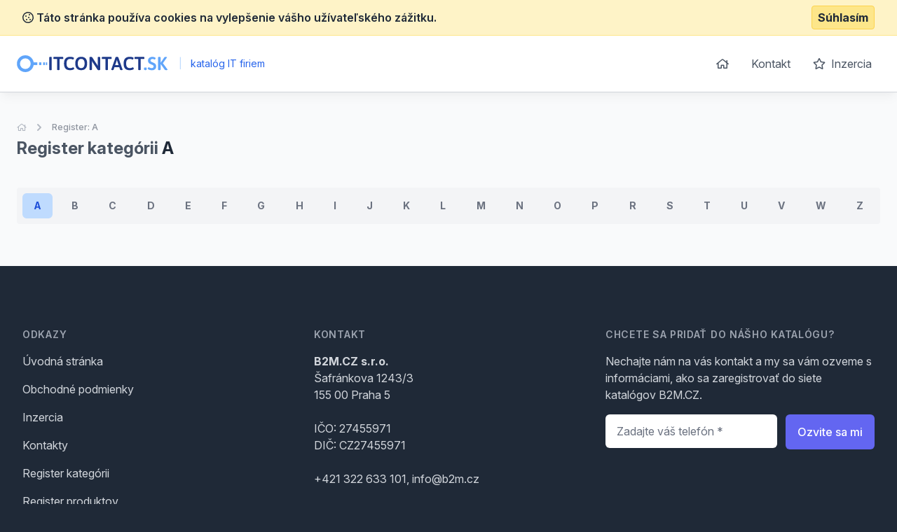

--- FILE ---
content_type: text/html; charset=UTF-8
request_url: https://www.itcontact.sk/a
body_size: 3987
content:
<!doctype html>
<html lang="sk">
<head>
    <meta charset="UTF-8">
    <meta name="viewport"
          content="width=device-width, user-scalable=no, initial-scale=1.0, maximum-scale=0.85, minimum-scale=0.85">
    <meta http-equiv="X-UA-Compatible" content="ie=edge">

    <link href="/css/app.css?id=8900ecb92d058e36eb14" rel="stylesheet">
    <link href="/css/icons.css?id=3f08f7c7f48793ad7a67" rel="stylesheet">
    <link rel="stylesheet" href="https://rsms.me/inter/inter.css">

    <meta name="robots" content="index,follow" />

        <!-- Google Analytics -->
    <script async src="https://www.googletagmanager.com/gtag/js?id=UA-25308395-2"></script>
    <script>
        window.dataLayer = window.dataLayer || [];

        function gtag() {
            dataLayer.push(arguments);
        }

        gtag('js', new Date());

        gtag('config', 'UA-25308395-2');
    </script>

    <!-- End Google Analytics -->

    <meta name="site_name" content="ITContact.sk" /><meta property="og:site_name" content="ITContact.sk" />
    <meta name="url" content="https://www.itcontact.sk/a" /><meta property="og:url" content="https://www.itcontact.sk/a" />
    <meta name="locale" content="sk" /><meta property="og:locale" content="sk" />

    <title>Register kategórii &bull; 123dodavatel.sk</title><meta name="title" content="Register kategórii &bull; 123dodavatel.sk" /><meta property="og:title" content="Register kategórii &bull; 123dodavatel.sk" /><meta name="twitter:title" content="Register kategórii &bull; 123dodavatel.sk" />
    <meta name="description" content="Register všetkých kategórii v katalógu firiem a živnostníkov 123dodavatel.sk" /><meta property="og:description" content="Register všetkých kategórii v katalógu firiem a živnostníkov 123dodavatel.sk" /><meta name="twitter:description" content="Register všetkých kategórii v katalógu firiem a živnostníkov 123dodavatel.sk" />
</head>
<body class="antialiased text-gray-800 bg-gray-800">
<div class="js-cookie-consent cookie-consent bg-yellow-100 border-b border-yellow-200 p-2">
    <div class="container flex mx-auto justify-between items-center">
        <span class="cookie-consent__message font-semibold">
            <i class="far fa-cookie"></i>
            Táto stránka používa cookies na vylepšenie vášho užívateľského zážitku.
        </span>

        <button class="js-cookie-consent-agree cookie-consent__agree font-bold bg-yellow-200 border border-yellow-300 rounded px-2 py-1 hover:bg-black hover:border-gray-600 hover:text-yellow-50">
            Súhlasím
        </button>
    </div>
</div>

    <script>

        window.laravelCookieConsent = (function () {

            const COOKIE_VALUE = 1;
            const COOKIE_DOMAIN = 'www.itcontact.sk';

            function consentWithCookies() {
                setCookie('laravel_cookie_consent', COOKIE_VALUE, 7300);
                hideCookieDialog();
            }

            function cookieExists(name) {
                return (document.cookie.split('; ').indexOf(name + '=' + COOKIE_VALUE) !== -1);
            }

            function hideCookieDialog() {
                const dialogs = document.getElementsByClassName('js-cookie-consent');

                for (let i = 0; i < dialogs.length; ++i) {
                    dialogs[i].style.display = 'none';
                }
            }

            function setCookie(name, value, expirationInDays) {
                const date = new Date();
                date.setTime(date.getTime() + (expirationInDays * 24 * 60 * 60 * 1000));
                document.cookie = name + '=' + value
                    + ';expires=' + date.toUTCString()
                    + ';domain=' + COOKIE_DOMAIN
                    + ';path=/'
                    + ';samesite=lax';
            }

            if (cookieExists('laravel_cookie_consent')) {
                hideCookieDialog();
            }

            const buttons = document.getElementsByClassName('js-cookie-consent-agree');

            for (let i = 0; i < buttons.length; ++i) {
                buttons[i].addEventListener('click', consentWithCookies);
            }

            return {
                consentWithCookies: consentWithCookies,
                hideCookieDialog: hideCookieDialog
            };
        })();
    </script>

<div id="app">
    <div class="bg-gray-50">
                <header class="border-b border-gray-300 bg-white shadow-lg-l">
    <div class="container mx-auto">
        <div class="flex md:py-4 py-8 md:justify-between justify-center">
            <div class="flex items-center">
                <a href="/">
                    <img class="h-6" src="https://www.itcontact.sk/images/logo_itcontact_sk.svg" alt="ITContact.sk">
                </a>
                <div class="ml-2 text-blue-600 text-sm">
                    <span class="inline-block mx-2 text-blue-200">|</span>
                    katalóg IT firiem
                </div>
            </div>
            <ul class="space-x-1 text-base hidden md:block">
                <li class="inline-block"><a
                            class="transition duration-100 ease-in-out inline-block p-3 rounded-md hover:bg-blue-600 hover:text-white trans text-gray-600 flex items-center"
                            href="https://www.itcontact.sk"><i class="far fa-home"></i></a></li>
                <li class="inline-block"><a
                            class="transition duration-100 ease-in-out inline-block p-3 rounded-md hover:bg-blue-600 hover:text-white trans text-gray-600"
                            href="https://www.itcontact.sk/kontakt">Kontakt</a></li>
                <li class="inline-block"><a
                            class="transition duration-100 ease-in-out inline-block p-3 rounded-md hover:bg-blue-600 hover:text-white trans text-gray-600"
                            href="https://www.itcontact.sk/inzercia"><i class="far fa-star mr-1"></i> Inzercia</a>
                </li>
            </ul>
        </div>
    </div>
</header>

            <section class="my-10">
        <div class="container mx-auto">
            <nav class="flex mb-1 opacity-75" aria-label="Breadcrumb">
                <ol class="flex items-center space-x-2">
                    <li>
                        <div class="flex items-center">
                            <a href="https://www.itcontact.sk" class="text-gray-400 text-xs hover:text-gray-500">
                                <i class="far fa-home"></i>
                                <span class="sr-only">Úvodná stránka</span>
                            </a>
                        </div>
                    </li>
                    <li>
                        <div class="flex items-center">
                            <!-- Heroicon name: chevron-right -->
                            <svg class="flex-shrink-0 h-5 w-5 text-gray-400" xmlns="http://www.w3.org/2000/svg" viewBox="0 0 20 20" fill="currentColor" aria-hidden="true">
                                <path fill-rule="evenodd" d="M7.293 14.707a1 1 0 010-1.414L10.586 10 7.293 6.707a1 1 0 011.414-1.414l4 4a1 1 0 010 1.414l-4 4a1 1 0 01-1.414 0z" clip-rule="evenodd" />
                            </svg>
                            <a href="https://www.itcontact.sk/a" class="ml-2 text-xs font-medium text-gray-500 hover:text-gray-700">Register: A</a>
                        </div>
                    </li>
                </ol>
            </nav>

            <h1 class="font-bold text-2xl">
                <span class="text-gray-600">Register kategórii</span> A
            </h1>

            <div class="pt-10">
                <div>
                    <div class="">
                        <nav class="flex lg:justify-between bg-gray-100 p-2 rounded flex-wrap" aria-label="Tabs">
                                                            <a href="https://www.itcontact.sk/a"
                                   class="text-gray-500 px-4 py-2 font-bold text-sm rounded-md hover:bg-blue-100 hover:text-blue-700 bg-blue-200 text-blue-700">
                                    A
                                </a>
                                                            <a href="https://www.itcontact.sk/b"
                                   class="text-gray-500 px-4 py-2 font-bold text-sm rounded-md hover:bg-blue-100 hover:text-blue-700 ">
                                    B
                                </a>
                                                            <a href="https://www.itcontact.sk/c"
                                   class="text-gray-500 px-4 py-2 font-bold text-sm rounded-md hover:bg-blue-100 hover:text-blue-700 ">
                                    C
                                </a>
                                                            <a href="https://www.itcontact.sk/d"
                                   class="text-gray-500 px-4 py-2 font-bold text-sm rounded-md hover:bg-blue-100 hover:text-blue-700 ">
                                    D
                                </a>
                                                            <a href="https://www.itcontact.sk/e"
                                   class="text-gray-500 px-4 py-2 font-bold text-sm rounded-md hover:bg-blue-100 hover:text-blue-700 ">
                                    E
                                </a>
                                                            <a href="https://www.itcontact.sk/f"
                                   class="text-gray-500 px-4 py-2 font-bold text-sm rounded-md hover:bg-blue-100 hover:text-blue-700 ">
                                    F
                                </a>
                                                            <a href="https://www.itcontact.sk/g"
                                   class="text-gray-500 px-4 py-2 font-bold text-sm rounded-md hover:bg-blue-100 hover:text-blue-700 ">
                                    G
                                </a>
                                                            <a href="https://www.itcontact.sk/h"
                                   class="text-gray-500 px-4 py-2 font-bold text-sm rounded-md hover:bg-blue-100 hover:text-blue-700 ">
                                    H
                                </a>
                                                            <a href="https://www.itcontact.sk/i"
                                   class="text-gray-500 px-4 py-2 font-bold text-sm rounded-md hover:bg-blue-100 hover:text-blue-700 ">
                                    I
                                </a>
                                                            <a href="https://www.itcontact.sk/j"
                                   class="text-gray-500 px-4 py-2 font-bold text-sm rounded-md hover:bg-blue-100 hover:text-blue-700 ">
                                    J
                                </a>
                                                            <a href="https://www.itcontact.sk/k"
                                   class="text-gray-500 px-4 py-2 font-bold text-sm rounded-md hover:bg-blue-100 hover:text-blue-700 ">
                                    K
                                </a>
                                                            <a href="https://www.itcontact.sk/l"
                                   class="text-gray-500 px-4 py-2 font-bold text-sm rounded-md hover:bg-blue-100 hover:text-blue-700 ">
                                    L
                                </a>
                                                            <a href="https://www.itcontact.sk/m"
                                   class="text-gray-500 px-4 py-2 font-bold text-sm rounded-md hover:bg-blue-100 hover:text-blue-700 ">
                                    M
                                </a>
                                                            <a href="https://www.itcontact.sk/n"
                                   class="text-gray-500 px-4 py-2 font-bold text-sm rounded-md hover:bg-blue-100 hover:text-blue-700 ">
                                    N
                                </a>
                                                            <a href="https://www.itcontact.sk/o"
                                   class="text-gray-500 px-4 py-2 font-bold text-sm rounded-md hover:bg-blue-100 hover:text-blue-700 ">
                                    O
                                </a>
                                                            <a href="https://www.itcontact.sk/p"
                                   class="text-gray-500 px-4 py-2 font-bold text-sm rounded-md hover:bg-blue-100 hover:text-blue-700 ">
                                    P
                                </a>
                                                            <a href="https://www.itcontact.sk/r"
                                   class="text-gray-500 px-4 py-2 font-bold text-sm rounded-md hover:bg-blue-100 hover:text-blue-700 ">
                                    R
                                </a>
                                                            <a href="https://www.itcontact.sk/s"
                                   class="text-gray-500 px-4 py-2 font-bold text-sm rounded-md hover:bg-blue-100 hover:text-blue-700 ">
                                    S
                                </a>
                                                            <a href="https://www.itcontact.sk/t"
                                   class="text-gray-500 px-4 py-2 font-bold text-sm rounded-md hover:bg-blue-100 hover:text-blue-700 ">
                                    T
                                </a>
                                                            <a href="https://www.itcontact.sk/u"
                                   class="text-gray-500 px-4 py-2 font-bold text-sm rounded-md hover:bg-blue-100 hover:text-blue-700 ">
                                    U
                                </a>
                                                            <a href="https://www.itcontact.sk/v"
                                   class="text-gray-500 px-4 py-2 font-bold text-sm rounded-md hover:bg-blue-100 hover:text-blue-700 ">
                                    V
                                </a>
                                                            <a href="https://www.itcontact.sk/w"
                                   class="text-gray-500 px-4 py-2 font-bold text-sm rounded-md hover:bg-blue-100 hover:text-blue-700 ">
                                    W
                                </a>
                                                            <a href="https://www.itcontact.sk/z"
                                   class="text-gray-500 px-4 py-2 font-bold text-sm rounded-md hover:bg-blue-100 hover:text-blue-700 ">
                                    Z
                                </a>
                                                    </nav>
                    </div>
                </div>
            </div>

            <ul class="pt-5 pb-10 flex -mx-4 flex-wrap">
                            </ul>
        </div>
    </section>
    </div>
    <footer class="bg-gray-800" aria-labelledby="footerHeading">
    <h2 id="footerHeading" class="sr-only">Footer</h2>
    <div class="max-w-7xl mx-auto lg:py-12 md:py-6 py-2 px-4 sm:px-6 lg:px-8">
        <div class="xl:grid xl:grid-cols-3 xl:gap-8">
            <div class="mt-12 md:mt-0">
                <h3 class="text-sm font-semibold text-gray-400 tracking-wider uppercase">
                    Odkazy
                </h3>
                <ul class="mt-4 space-y-4">
                    <li>
                        <a href="https://www.itcontact.sk" class="text-base text-gray-300 hover:text-white">
                            Úvodná stránka
                        </a>
                    </li>

                    <li>
                        <a href="https://www.itcontact.sk/obchodne-podmienky" class="text-base text-gray-300 hover:text-white">
                            Obchodné podmienky
                        </a>
                    </li>

                    <li>
                        <a href="https://www.itcontact.sk/inzercia" class="text-base text-gray-300 hover:text-white">
                            Inzercia
                        </a>
                    </li>

                    <li>
                        <a href="https://www.itcontact.sk/kontakt" class="text-base text-gray-300 hover:text-white">
                            Kontakty
                        </a>
                    </li>

                                            <li>
                            <a href="https://www.itcontact.sk/a" class="text-base text-gray-300 hover:text-white">
                                Register kategórii
                            </a>
                        </li>

                        <li>
                            <a href="https://www.itcontact.sk/a/produkty" class="text-base text-gray-300 hover:text-white">
                                Register produktov
                            </a>
                        </li>
                                    </ul>
            </div>

            <div class="mt-12 md:mt-0">
                <h3 class="text-sm font-semibold text-gray-400 tracking-wider uppercase">
                    Kontakt
                </h3>

                <p class="mt-4 text-gray-300">
                    <strong>B2M.CZ s.r.o.</strong> <br>
                    Šafránkova 1243/3<br>
                    155 00 Praha 5<br><br>
                    IČO: 27455971<br>
                    DIČ: CZ27455971<br><br>
                    +421 322 633 101, info@b2m.cz
                </p>

            </div>
            <div class="mt-8 xl:mt-0">
                <h3 class="text-sm font-semibold text-gray-400 tracking-wider uppercase">
                    Chcete sa pridať do nášho katalógu?
                </h3>
                <p class="mt-4 text-base text-gray-300">
                    Nechajte nám na vás kontakt a my sa vám ozveme s informáciami, ako sa zaregistrovať do siete katalógov B2M.CZ.
                </p>
                <form action="https://www.itcontact.sk/lead-form" method="POST" class="mt-4 sm:flex sm:max-w-md">
                    <input type="hidden" name="_token" value="gO9EWSkEHZGl6J099lW37iFmDH4izm4Dcqm9T7HX">                    <input type="hidden" name="form"
                           value="App\Http\LeadForms\FooterLeadForm">
                    <div>
    <label for="phone_number" class="sr-only">
        Telefón

                    <span class="ml-1 text-red-600 inline-block text-sm">*</span>
            </label>
    <input type="text"
                      name="phone_number"
           id="phone_number"
                      class="block w-full shadow-sm py-3 px-4 placeholder-gray-500 focus:ring-blue-500 rounded-md focus:border-blue-500 border-gray-300 cursor-text "
           value=""
           placeholder="Zadajte váš telefón *">

    </div>                    <div class="mt-3 rounded-md sm:mt-0 sm:ml-3 sm:flex-shrink-0">
                        <button
                                v-captcha-button
                                type="submit"
                                class="w-full bg-indigo-500 border border-transparent rounded-md py-3 px-4 flex items-center justify-center text-base font-medium text-white hover:bg-indigo-600 focus:outline-none focus:ring-2 focus:ring-offset-2 focus:ring-offset-gray-800 focus:ring-indigo-500">
                            Ozvite sa mi
                        </button>
                    </div>
                </form>
            </div>
        </div>
        <div class="mt-8 border-t border-gray-700 pt-8 md:flex md:items-center md:justify-between">
            <div class="mt-8 text-base text-gray-400 md:mt-0 md:order-1 text-left">
                © 2001–2026
                B2M.CZ s.r.o. rada <a href="https://www.b2m.cz/pomahame" class="underline hover:no-underline" target="_blank">poskytuje pomoc</a> potrebným ♥️.  Všetky práva vyhradené.
                <div class="text-sm mt-2">
                    Táto stránka v rámci poskytovania služieb využíva <a href="https://www.itcontact.sk/cookies" class="underline hover:no-underline">cookies</a>. Nastavenie používania a dostupnosti cookies môžete upraviť v nastaveniach prehliadača.
                    <br>
                    Chránime vaše osobné údaje v súlade s nariadením Európskej Únie GDPR. Detaily <a href="https://www.itcontact.sk/ochrana-osobnych-udajov" class="underline hover:no-underline">tu</a>.
                </div>

            </div>
        </div>
</footer>
</div>

<script>
    window._lang = 'sk';
    window.captchaSiteKey = '6LfQDSMaAAAAADPAmSkgiNP1UQnR3QFjvNJZPkt6';
</script>
<script src="/js/app.js?id=9bb3b76f204cc726370b"></script>
</body>
</html>
